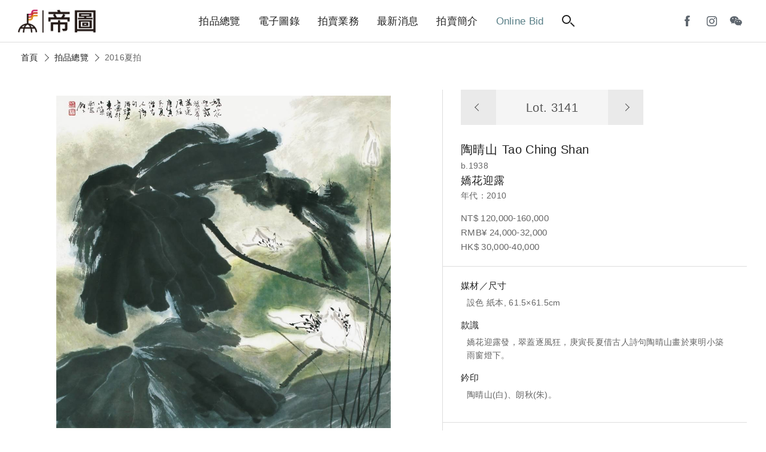

--- FILE ---
content_type: text/html; charset=utf-8
request_url: https://auctions.artemperor.tw/2016_summer/details/3141
body_size: 4935
content:

<!doctype html>
<html>

<!--Head-start-->
<head>
<meta http-equiv="Content-Type" content="text/html; charset=utf-8" />
<meta http-equiv="Content-Language" content="zh-TW" />

<!--SEO-start-->
<title>陶晴山-嬌花迎露｜2016夏拍 - 帝圖拍賣 - 領銜全台書畫文物類第一拍賣品牌</title>
<meta name="keywords" content="陶晴山,嬌花迎露,嬌花迎露發，翠蓋逐風狂，庚寅長夏借古人詩句陶晴山畫於東明小築雨窗燈下。,陶晴山(白)、朗秋(朱)。,Tao Ching Shan" />
<meta name="description" content="帝圖藝術拍賣會囊括「古董珍玩」、「近現代及古代書畫」與「現代與當代藝術」三大專場，品項從中國古董、翡翠、沉香，跨足亞洲當代藝術、近現代及古代書畫，邀您一同來鑑賞。" />
<meta property="fb:app_id" content="314927971902214"/>
<meta property="og:site_name" content="帝圖拍賣 - 領銜全台書畫文物類第一拍賣品牌" />
<meta property="og:url" content="https://auctions.artemperor.tw/2016_summer/details/3141"/>
<meta property="og:type" content="article"/>
<meta property="og:title" content="陶晴山-嬌花迎露｜2016夏拍 - 帝圖拍賣 - 領銜全台書畫文物類第一拍賣品牌" />
<meta property="og:image" content="https://d2onjhd726mt7c.cloudfront.net/images/auction/AF000031/4737/original/3141.jpg" />
<meta property="og:description" content="帝圖藝術拍賣會囊括「古董珍玩」、「近現代及古代書畫」與「現代與當代藝術」三大專場，品項從中國古董、翡翠、沉香，跨足亞洲當代藝術、近現代及古代書畫，邀您一同來鑑賞。" />
<meta name="viewport" content="width=device-width, initial-scale=1, maximum-scale=1">

	<!-- Global site tag (gtag.js) - Google Analytics -->
	<script async src='https://www.googletagmanager.com/gtag/js?id=UA-18692693-17'></script>
	<script>
	  window.dataLayer = window.dataLayer || [];
	  function gtag(){dataLayer.push(arguments);}
	  gtag('js', new Date());

	  gtag('config', 'UA-18692693-17');
	</script>

	<!-- Global site tag (gtag.js) - Google Analytics -->
	<script async src='https://www.googletagmanager.com/gtag/js?id=G-Y693ZR4YNL'></script>
	<script>
	  window.dataLayer = window.dataLayer || [];
	  function gtag(){dataLayer.push(arguments);}
	  gtag('js', new Date());

	  gtag('config', 'G-Y693ZR4YNL');
	</script>

	<!-- Facebook Pixel Code -->
	<script>
	!function(f,b,e,v,n,t,s)
	{if(f.fbq)return;n=f.fbq=function(){n.callMethod?
	n.callMethod.apply(n,arguments):n.queue.push(arguments)};
	if(!f._fbq)f._fbq=n;n.push=n;n.loaded=!0;n.version='2.0';
	n.queue=[];t=b.createElement(e);t.async=!0;
	t.src=v;s=b.getElementsByTagName(e)[0];
	s.parentNode.insertBefore(t,s)}(window, document,'script',
	'https://connect.facebook.net/en_US/fbevents.js');
	fbq('init', '1337111839981164');
	fbq('track', 'PageView');
	</script>
	<noscript><img height='1' width='1' style='display:none'
	src='https://www.facebook.com/tr?id=1337111839981164&ev=PageView&noscript=1'
	/></noscript>
	<!-- End Facebook Pixel Code -->
	
<!--END-SEO-->

<link rel="canonical" href="https://auctions.artemperor.tw/2016_summer/details/3141"/>
<link rel="shortcut icon" href="https://auctions.artemperor.tw/images/bid.ico?v=4.2.45"/>

<meta name="apple-mobile-web-app-title" content="帝圖拍賣">
<link rel="apple-touch-icon" size="120x120" href="https://auctions.artemperor.tw/images/touch-icon-iphone-retina.jpg?v=4.2.45"/>

<link rel="stylesheet" type="text/css" href="https://auctions.artemperor.tw/css/layout.css?v=4.2.45">
<link rel="stylesheet" type="text/css" href="https://auctions.artemperor.tw/css/slick.css?v=4.2.45">
<link rel="stylesheet" type="text/css" href="https://auctions.artemperor.tw/css/artworks.css?v=4.2.45">
<link rel="stylesheet" type="text/css" href="https://auctions.artemperor.tw/css/somin.css?v=4.2.45">
<link rel="stylesheet" type="text/css" href="https://auctions.artemperor.tw/css/slideshow.css?v=4.2.45">
</head>
<!--END-Head-->
<body>

<!--include-file-->
  <meta http-equiv="Content-Type" content="text/html; charset=utf-8" />
<meta http-equiv="Content-Language" content="zh-TW" />

<header>
    <h1><a href="https://auctions.artemperor.tw/">帝圖藝術拍賣會Artemperor Auction</a></h1>
    <ul class="main_menu">
        <li><a href="https://auctions.artemperor.tw/arts">拍品總覽</a></li>
        <li><a href="https://auctions.artemperor.tw/catalog">電子圖錄</a></li>
        <li id="MENU_1"><a href="https://auctions.artemperor.tw/sales">拍賣業務</a>
            <ul class="dropmenu CLOSE" id="DROP_1">
                <!-- <li><a href="https://auctions.artemperor.tw/covid-19">微解封參觀預約申請</a></li> -->
                <li><a href="https://auctions.artemperor.tw/sales">業務團隊</a></li>
                <li><a href="https://auctions.artemperor.tw/buyer">競標登記</a></li>
                <li><a href="https://auctions.artemperor.tw/FAQ">競標須知</a></li>
                <li><a href="https://auctions.artemperor.tw/collection">徵件</a></li>
                <li><a href="https://auctions.artemperor.tw/buyers_rule">拍賣規則</a></li>
            </ul>
        </li>
        <li id="MENU_2"><a href="https://auctions.artemperor.tw/news">最新消息</a>
            <ul class="dropmenu CLOSE" id="DROP_2">
                <li><a href="https://auctions.artemperor.tw/news">新聞中心</a></li>
                <li><a href="https://auctions.artemperor.tw/videos">影音專區</a></li>
                <li><a href="https://auctions.artemperor.tw/anti-fraud">防詐騙聲明</a></li>
            </ul>
        </li>
        <li id="MENU_3"><a href="https://auctions.artemperor.tw/about">拍賣簡介</a>
            <ul class="dropmenu CLOSE" id="DROP_3">
                <li><a href="https://auctions.artemperor.tw/about#A1">拍賣簡介</a></li>
                <li><a href="https://auctions.artemperor.tw/about#A2">服務項目</a></li>
                <li><a href="https://auctions.artemperor.tw/about#A3">拍賣場地</a></li>
                <li><a href="https://auctions.artemperor.tw/about#A4">服務據點</a></li>
            </ul>
        </li>
        <li><a href="https://onlinebid.artemperor.com/" target="_blank" class="menu_hl">Online Bid</a></li>
        <li><a href="#" class="searchbtn"><i class="search"></i></a></li>
    </ul>
    <ul class="user">
        <!-- <li><a href="" class="ditubtn">帝圖支付</a></li> -->
        <li><a href="https://www.facebook.com/artemperor.auction" target="_blank"><i class="fb"></i></a></li>
        <li><a href="https://instagram.com/artemperor_taipei?igshid=MjEwN2IyYWYwYw==" target="_blank"><i class="ig"></i></a></li>
        <li id="MENU_4"><a><i class="wechat"></i></a>
            <div class="dropmenu dropmenu_b CLOSE" id="DROP_4"><img src="https://auctions.artemperor.tw/images/WeChat.jpg" alt=""></div>
        </li>
        <!-- <li><a href="https://auctions.artemperor.tw/login" class="member"><i></i></a> -->
    </ul>
    <div class="hamburg"><i></i></div>    
</header>

<section class="searchbar">
    <form method="POST" action="https://auctions.artemperor.tw/search"><div class="">
        <input type="text" name="searchkey" placeholder="搜尋拍品...">
        <button type="submit" name="submit" value="1"><i class="search"></i></button>
    </div></form>
    
    <figure class="keyword">
        <a href="https://auctions.artemperor.tw/search/郎世寧">郎世寧</a>        <a href="https://auctions.artemperor.tw/search/銅爐">銅爐</a>        <a href="https://auctions.artemperor.tw/search/康熙">康熙</a>        <a href="https://auctions.artemperor.tw/search/張大千">張大千</a>        <a href="https://auctions.artemperor.tw/search/黃君璧">黃君璧</a>        <a href="https://auctions.artemperor.tw/search/于右任">于右任</a>        <a href="https://auctions.artemperor.tw/search/溥心畬">溥心畬</a>        <a href="https://auctions.artemperor.tw/search/傅抱石">傅抱石</a>        <a href="https://auctions.artemperor.tw/search/KAWS">KAWS</a>        <a href="https://auctions.artemperor.tw/search/村上隆">村上隆</a>    </figure>
</section>

<section class="submenu">
  <figure><a href="" class="xx"><i></i><i></i></a></figure>
    
    <ul class="submenu_nav">
      <li>
        <form method="POST" action="https://auctions.artemperor.tw/search">
            <input type="text" name="searchkey" placeholder="搜尋拍品...">
            <button type="submit" name="submit" value="1"><i class="search"></i></button>
        </form>
      </li>
        <li><a href="https://auctions.artemperor.tw/arts">拍品總覽</a></li>
        <li><a href="https://auctions.artemperor.tw/catalog">電子圖錄</a></li>
        <li id="SUBMENU_1"><a >拍賣業務</a><i id="AAARROW_1" class="arrow"></i>
            <ul class="sub_drop" id="SUBDROP_1">
                <li><a href="https://auctions.artemperor.tw/sales">業務團隊</a></li>
                <li><a href="https://auctions.artemperor.tw/buyer">競標登記</a></li>
                <li><a href="https://auctions.artemperor.tw/FAQ">競標須知</a></li>
                <li><a href="https://auctions.artemperor.tw/collection">徵件</a></li>
                <li><a href="https://auctions.artemperor.tw/buyers_rule">拍賣規則</a></li>
            </ul>
        </li>
        <li id="SUBMENU_2"><a >最新消息</a><i id="AAARROW_2" class="arrow"></i>
            <ul class="sub_drop" id="SUBDROP_2">
                <li><a href="https://auctions.artemperor.tw/news">新聞中心</a></li>
                <li><a href="https://auctions.artemperor.tw/videos">影音專區</a></li>
                <li><a href="https://auctions.artemperor.tw/anti-fraud">防詐騙聲明</a></li>
            </ul>
        </li>
        <li id="SUBMENU_3"><a >拍賣簡介</a><i id="AAARROW_3" class="arrow"></i>
            <ul class="sub_drop" id="SUBDROP_3">
                <li><a href="https://auctions.artemperor.tw/about#A1">拍賣簡介</a></li>
                <li><a href="https://auctions.artemperor.tw/about#A2">服務項目</a></li>
                <li><a href="https://auctions.artemperor.tw/about#A3">拍賣場地</a></li>
                <li><a href="https://auctions.artemperor.tw/about#A4">服務據點</a></li>
            </ul>
        </li>
        <li><a href="https://onlinebid.artemperor.com/" target="_blank">Online Bid</a></li>
        <li><a href="https://auctions.artemperor.tw/addto">將［帝圖拍賣］加到手機桌面</a></li>
    </ul>
    <!-- <div>
      <a href="" class="btn btn_secondary">帝圖支付</a>
      <a href="" class="btn btn_secondary">會員登入</a>
    </div> -->
    <div class="">
        <a href="https://www.facebook.com/artemperor.auction" target="_blank"><i class="fb"></i></a>
        <a href="http://file3.artemperor.tw/180720/20180720143943098.jpg" target="_blank"><i class="wechat"></i></a>
        <a href="https://instagram.com/artemperor_taipei?igshid=MjEwN2IyYWYwYw==" target="_blank"><i class="ig"></i></a>
    </div>
</section>
<!--include-file-->

    <article>
		<nav class="bread">
			<a href="https://auctions.artemperor.tw/index">首頁</a><i class="arrow"></i>
			<a href="https://auctions.artemperor.tw/arts">拍品總覽</a><i class="arrow"></i>
			<p>2016夏拍</p>
		</nav>

				<section class="flex box artwork_wrap">
			<div class="artwork_main series_box">
				<div class="sticky">

										<div class="pic_magnifier">
						<img id="WORK" u="image" src="https://d2onjhd726mt7c.cloudfront.net/images/auction/AF000031/4737/original/3141.jpg" data-zoom-image="https://d2onjhd726mt7c.cloudfront.net/images/auction/AF000031/4737/super/3141.jpg"/>
					</div>
					
					<figure class="work_func">
						 <a class="zoomin"><i class="search"></i><span class="plus"><i></i><i></i></span></a>
						 <div class="share">
						 	<p><a style="color: #5e666e;font-size: 14px;" target="_blank" href="https://d2onjhd726mt7c.cloudfront.net/images/auction/AF000031/4737/super/3141.jpg">share</a></p>
						 	<a onclick="FB();" target="_blank"><i class="fb"></i></a>
						 	<a onclick="LINE();" target="_blank"><i class="line"></i></a>
						 </div>
					</figure>
				</div>
		   		
		    	<div id="bigger" class="big CLOSE"><!--拍品大圖-->
					<div>
						<div class="bigpic"
						style="background-image:url(https://d2onjhd726mt7c.cloudfront.net/images/auction/AF000031/4737/super/3141.jpg);"></div>
						<div class="atHeader">
							<div class="atClose"></div>
						</div>
					</div>
				</div>
		    </div>

			<div class="artwork_info">
				<div class="info_box">
					<nav class="nav_lot">
						<a href="https://auctions.artemperor.tw/2016_summer/details/3140"><i class="arrow"></i></a>
						<h3>Lot. 3141</h3>
						<a href="https://auctions.artemperor.tw/2016_summer/details/3142"><i class="arrow"></i></a>
					</nav>
					<h2>陶晴山<span>Tao Ching Shan</span></h2>					<p>b.1938</p>
					<h3>嬌花迎露</h3>
					<p>年代：2010</p>
										<p class="price">NT$ 120,000-160,000<br>RMB¥ 24,000-32,000<br>HK$ 30,000-40,000<br>
					
					</p>
				</div>
								<div class="des_box">
					<ul>
												<li>
							<b>媒材／尺寸</b>
							<p>設色 紙本, 61.5×61.5cm</p>
						</li>
																		<li>
							<b>款識</b>
							<p>嬌花迎露發，翠蓋逐風狂，庚寅長夏借古人詩句陶晴山畫於東明小築雨窗燈下。</p>
						</li>
																		<li>
							<b>鈐印</b>
							<p>陶晴山(白)、朗秋(朱)。</p>
						</li>
																													</ul>
				</div>
								<div class="contact_box">
					<ul>
						<!-- <li>
							<b>拍品諮詢</b>
							<p><a href=""></a></p>
						</li> -->
						<li class="flex">
														<a href="https://auctions.artemperor.tw/arts" class="btn btn_secondary">返回拍品列表</a>
						</li>
					</ul>
				</div>
			</div>
		</section>
		
		
		<section class="box">
			<section class="title">
			<hr>
			<h3>拍品推薦</h3>
			</section>
			<!-- 作品輪播 -->
			<section class=" slider variable slide_work">
			    			    <div class="item-work">
					<a href="https://auctions.artemperor.tw/2016_summer/details/3270" class="series_box">
						<div class="pic" style="background-image:url(https://d2onjhd726mt7c.cloudfront.net/images/auction/AF000031/4737/L500/3270.jpg);">
						</div>
						<div class="info">
					     	<h3 class="lot">3270</h3>
					     	<h3>沈守梅</h3>
							<h4>仕女</h4>
							<p>預估價：無底價</p>
							<figure class="tag">2016夏拍</figure>
				  		</div>
					</a>	
			    </div>
			    			    <div class="item-work">
					<a href="https://auctions.artemperor.tw/2016_summer/details/3112" class="series_box">
						<div class="pic" style="background-image:url(https://d2onjhd726mt7c.cloudfront.net/images/auction/AF000031/4737/L500/3112.jpg);">
						</div>
						<div class="info">
					     	<h3 class="lot">3112</h3>
					     	<h3>溥心畬</h3>
							<h4>行書詩〈七月聞颶風將至〉</h4>
							<p>預估價：NT$ 120,000-180,000</p>
							<figure class="tag">2016夏拍</figure>
				  		</div>
					</a>	
			    </div>
			    			    <div class="item-work">
					<a href="https://auctions.artemperor.tw/2016_summer/details/3228" class="series_box">
						<div class="pic" style="background-image:url(https://d2onjhd726mt7c.cloudfront.net/images/auction/AF000031/4737/L500/3228.jpg);">
						</div>
						<div class="info">
					     	<h3 class="lot">3228</h3>
					     	<h3>楚戈</h3>
							<h4>書法 對聯</h4>
							<p>預估價：NT$ 20,000-40,000</p>
							<figure class="tag">2016夏拍</figure>
				  		</div>
					</a>	
			    </div>
			    			    <div class="item-work">
					<a href="https://auctions.artemperor.tw/2016_summer/details/3134" class="series_box">
						<div class="pic" style="background-image:url(https://d2onjhd726mt7c.cloudfront.net/images/auction/AF000031/4737/L500/3134.jpg);">
						</div>
						<div class="info">
					     	<h3 class="lot">3134</h3>
					     	<h3>李義弘</h3>
							<h4>密林春聲</h4>
							<p>預估價：NT$ 120,000-180,000</p>
							<figure class="tag">2016夏拍</figure>
				  		</div>
					</a>	
			    </div>
			    			    <div class="item-work">
					<a href="https://auctions.artemperor.tw/2016_summer/details/3340" class="series_box">
						<div class="pic" style="background-image:url(https://d2onjhd726mt7c.cloudfront.net/images/auction/AF000031/4737/L500/3340.jpg);">
						</div>
						<div class="info">
					     	<h3 class="lot">3340</h3>
					     	<h3>陳子和、季康</h3>
							<h4>仕女</h4>
							<p>預估價：NT$ 60,000-80,000</p>
							<figure class="tag">2016夏拍</figure>
				  		</div>
					</a>	
			    </div>
			    			    <div class="item-work">
					<a href="https://auctions.artemperor.tw/2016_summer/details/3211" class="series_box">
						<div class="pic" style="background-image:url(https://d2onjhd726mt7c.cloudfront.net/images/auction/AF000031/4737/L500/3211.jpg);">
						</div>
						<div class="info">
					     	<h3 class="lot">3211</h3>
					     	<h3>周夢蝶</h3>
							<h4>信札</h4>
							<p>預估價：無底價</p>
							<figure class="tag">2016夏拍</figure>
				  		</div>
					</a>	
			    </div>
			    			    <div class="item-work">
					<a href="https://auctions.artemperor.tw/2016_summer/details/3263" class="series_box">
						<div class="pic" style="background-image:url(https://d2onjhd726mt7c.cloudfront.net/images/auction/AF000031/4737/L500/3263.jpg);">
						</div>
						<div class="info">
					     	<h3 class="lot">3263</h3>
					     	<h3>陳雋甫</h3>
							<h4>喬松雙喜</h4>
							<p>預估價：無底價</p>
							<figure class="tag">2016夏拍</figure>
				  		</div>
					</a>	
			    </div>
			    			    <div class="item-work">
					<a href="https://auctions.artemperor.tw/2016_summer/details/3131" class="series_box">
						<div class="pic" style="background-image:url(https://d2onjhd726mt7c.cloudfront.net/images/auction/AF000031/4737/L500/3131.jpg);">
						</div>
						<div class="info">
					     	<h3 class="lot">3131</h3>
					     	<h3>李義弘</h3>
							<h4>清夏聽雨</h4>
							<p>預估價：NT$ 220,000-300,000</p>
							<figure class="tag">2016夏拍</figure>
				  		</div>
					</a>	
			    </div>
			    			    <div class="item-work">
					<a href="https://auctions.artemperor.tw/2016_summer/details/3201" class="series_box">
						<div class="pic" style="background-image:url(https://d2onjhd726mt7c.cloudfront.net/images/auction/AF000031/4737/L500/3201.jpg);">
						</div>
						<div class="info">
					     	<h3 class="lot">3201</h3>
					     	<h3>席德進</h3>
							<h4>街景</h4>
							<p>預估價：NT$ 80,000-150,000</p>
							<figure class="tag">2016夏拍</figure>
				  		</div>
					</a>	
			    </div>
			    			    <div class="item-work">
					<a href="https://auctions.artemperor.tw/2016_summer/details/3351" class="series_box">
						<div class="pic" style="background-image:url(https://d2onjhd726mt7c.cloudfront.net/images/auction/AF000031/4737/L500/3351.jpg);">
						</div>
						<div class="info">
					     	<h3 class="lot">3351</h3>
					     	<h3>呂芳庭</h3>
							<h4>書法 對聯</h4>
							<p>預估價：無底價</p>
							<figure class="tag">2016夏拍</figure>
				  		</div>
					</a>	
			    </div>
			    			</section>
		</section>
		
    </article>

<!--include-file-->
  <meta http-equiv="Content-Type" content="text/html; charset=utf-8" />
<meta http-equiv="Content-Language" content="zh-TW" />

<footer>
    <ul class="social">
        <a href="https://www.facebook.com/artemperor.auction" target="_blank">
            <li><i class="fb"></i></li>
        </a>
        <a href="http://file3.artemperor.tw/180720/20180720143943098.jpg" target="_blank">
            <li><i class="wechat"></i></li>
        </a>
        <a href="https://instagram.com/artemperor_taipei?igshid=MjEwN2IyYWYwYw==" target="_blank">
            <li><i class="ig"></i></li>
        </a>
	</ul>
	<div class="other">
		<a href="https://onlinebid.artemperor.com/" target="_blank" class="btn">帝圖Online Bid</a>
	    <a href="https://artemperor.tw/" target="_blank" class="btn">非池中藝術網</a>
	    <a href="https://todaay.artemperor.tw/" target="_blank" class="btn">非池中線上藝廊</a>
		<a href="https://aerc.artemperor.tw/" target="_blank" class="btn">帝圖藝術研究中心</a>
        <a href="http://about.artemperor.tw/" target="_blank" class="btn">關於帝圖</a>
	</div>
    <h6>© 帝圖科技文化股份有限公司 2026｜<a href="http://about.artemperor.tw/#contact" target="_blank">聯絡我們</a>｜<a href="https://auctions.artemperor.tw/privacy">隱私權政策</a>｜<a href="https://auctions.artemperor.tw/anti-fraud">防詐騙聲明</a></h6>

    <a href="" id="gotop" class="gotop"><i class="arrow"></i></a>
</footer>
<!--include-file-->

</body>
</html>

<!--JavaScript_start-->
<script src="https://ajax.googleapis.com/ajax/libs/jquery/2.0.3/jquery.min.js"></script>
<script src="https://auctions.artemperor.tw/js/easing.js?v=4.2.45"></script>
<script src="https://auctions.artemperor.tw/js/bid.js?v=4.2.45"></script>
<script src="https://auctions.artemperor.tw/js/slick.js?v=4.2.45"></script>
<script src="https://auctions.artemperor.tw/js/jssor.slider.min.js?v=4.2.45"></script>
<script src="https://auctions.artemperor.tw/js/elevatezoom.js?v=4.2.45"></script><script>
	$("#WORK").elevateZoom({scrollZoom : true});
</script>
<script>
	function FB() {
		var N = window.location.href;
		window.open('https://www.facebook.com/sharer/sharer.php?u='+N+'&display=popup&ref=plugin&src=like&kid_directed_site=0&app_id=314927971902214', 'Facebook Share', config='height=500,width=500');
	}

	function LINE() {
		var N = window.location.href;
		window.open('https://social-plugins.line.me/lineit/share?url='+N, 'Line Share', config='height=500,width=500');
	}
</script>
<!--JavaScript_end-->